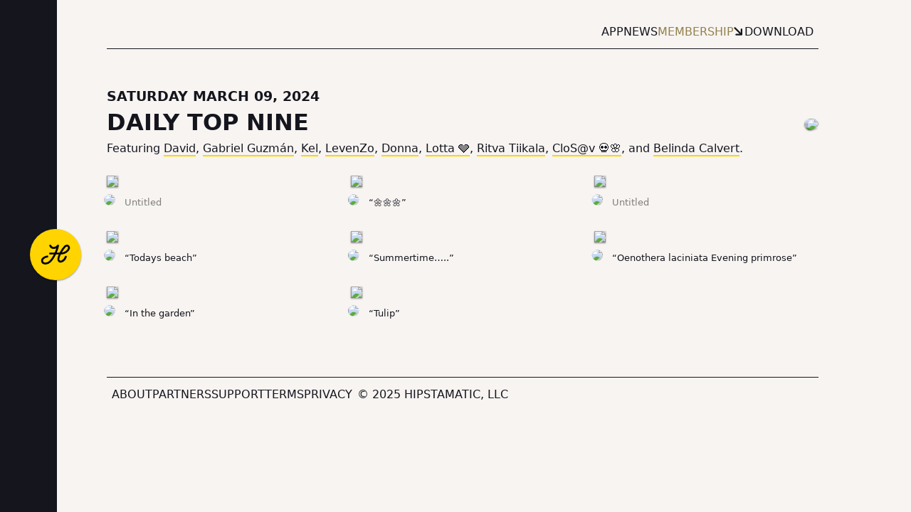

--- FILE ---
content_type: text/html; charset=UTF-8
request_url: http://hipstamatic.app/topnine/2024-03-09
body_size: 7477
content:
<!DOCTYPE html>
<html>
<head>
	
	<!-- Global site tag (gtag.js) - Google Analytics -->
	<script async src="https://www.googletagmanager.com/gtag/js?id=UA-3240801-26"></script>
	<script>
	  window.dataLayer = window.dataLayer || [];
	  function gtag(){dataLayer.push(arguments);}
	  gtag('js', new Date());

	  gtag('config', 'UA-3240801-26');
	</script>
	
	<meta charset="UTF-8">
	<title>Hipstamatic&#174; - Daily Top Nine Mar 09, 2024</title>
	
	<!-- App Store -->
	<meta id="smart-banner" name="apple-itunes-app" content="app-id=1450672436, affiliate-data=pt=290258&ct=HipstamaticDotApp">
	<link rel="apple-touch-icon" href="/img/app-icon.png" />
	<link rel="shortcut icon" href="/img/app-icon.png" />
	<link rel="icon" type="image/png" href="/img/app-icon.png">
	<meta name="theme-color" content="#15151E">
	
	<!-- Open Graph -->
	<meta property="og:title" content="Hipstamatic Daily Top Nine - Mar 09, 2024" />
	<meta property="og:description" content="The Daily Top Nine photos shot on Hipstamatic for Mar 09, 2024" />
	<meta property="og:image" content="??" />
	
	<!-- Twitter Card -->
	<meta name="twitter:card" content="summary_large_image" />
	
	<!-- Optimized mobile viewport -->
	<meta name="viewport" content="width=device-width, initial-scale=1.0, maximum-scale=1, user-scalable=no" />
	
	<!-- Style! -->
	<link href="/css/style_v2.css" rel="stylesheet">
</head>
<body>
	<div id="drake">
    
    <div id="hamburgler">
  <div class="menu_content">
                <li><a href="/app">App</a></li>
                <li><a href="/news">News</a></li>
                <li><a href="/membership">Membership</a></li>
                <li><a href="/about">About</a></li>
                <li><a href="/support">Support</a></li>
                <li><a href="/terms">Terms</a></li>
                <li><a href="/privacy">Privacy</a></li>
        
    <li class="download_app"><a class="with_arrow down_forward" href="/download">Download</a></li>
    
    <h3 style="padding: 0;">&copy; 2023 Hipstamatic, LLC</h3>
  </div>
</div>
<script src="/js/menu.js"></script>
    
    <div id="no_hero">
      <div id="the_dot"><a href="/"><img src="/img/h_in_dot.svg"></a></div>
    </div>
    
    <div id="max_grid">
      
      <div id="hero_spacer"></div>
      
      <div id="main_content" class="xlarge">
        
        <div class="navigation">
          
          <div class="link"><a href="/app">App</a></div>
          <div class="link"><a href="/news">News</a></div>
          <div class="link membership"><a href="/membership">Membership</a></div>
          <div class="link download_app"><a class="with_arrow down_forward highlight" href="/download">Download</a></div>
          
        </div>
        
        <div class="standard_formatting">
          
          <h3>Saturday March 09, 2024</h3>
          <div class="only_desktop" style="float: right">
            <div class="pfp_stack">
                                                                    <div class="stack_item with_shadow">
                      <a href="/profile/_4db874938d92b438c3a3e622db4b0847">
                        <img src="https://cvws.icloud-content.com/B/AWsxgY7NqeORRZE_tWi-pNxXB9gJ/asset.jpg?o=AjM8Q6HI4IuOQX3C8fM55lgS5BdexE7Uf_e-dlMiHGNEecn1rn3GhXzOTyRzesKARmVTn4ieiJVR-Qpp22s6Jf4&v=1&x=3&a=[base64]&e=1763599907&fl=&r=256d3c75-353b-40d8-b6a0-c539c7c62014-1&k=_&ckc=iCloud.com.hipstamatic.HipstamaticFour&ckz=_defaultZone&p=51&s=3qc1npXe9CHtVvKLfkIg2lW3bqs" class="profile_pic">
                      </a>
                    </div>
                                                                        <div class="stack_item with_shadow">
                      <a href="/profile/_f4c1cc1e346dce3acbf9996a5659f5b9">
                        <img src="https://cvws.icloud-content.com/B/ASa0CvcRZVw6KsFh3W5HlxkDfZHz/asset.jpg?o=AovPtFZaILgki8okKI9yxP3sv5lCdQjjRvyGxux37_xeolCIwVAg_G61XE4T8aAh9MYaVrHW0VIlXvFilLGrm-o&v=1&x=3&a=[base64]&e=1763599907&fl=&r=256d3c75-353b-40d8-b6a0-c539c7c62014-1&k=_&ckc=iCloud.com.hipstamatic.HipstamaticFour&ckz=_defaultZone&p=51&s=mnAh8aZUeXR8cVd-bnKJSX8oPp0" class="profile_pic">
                      </a>
                    </div>
                                                                        <div class="stack_item with_shadow">
                      <a href="/profile/_ff4eb81720e2a825e24ccf442e4a9b53">
                        <img src="https://cvws.icloud-content.com/B/ATTaSYXVTDPUR5HPi6VLqKi2uZi-/asset.jpg?o=Av1DvB19Kx9CGG4ohwo-Zz-pCPZgbQUcXJLJDZT8tesJ8OYFTxn4KytQp6HEaFUO-e2-_cA9L2zfB6eLh6bfJ-A&v=1&x=3&a=[base64]&e=1763599907&fl=&r=256d3c75-353b-40d8-b6a0-c539c7c62014-1&k=_&ckc=iCloud.com.hipstamatic.HipstamaticFour&ckz=_defaultZone&p=51&s=UMW-xWI1T9IN45KZ5VJC2SnW07M" class="profile_pic">
                      </a>
                    </div>
                                                            </div>
          </div>
          <h1>Daily Top Nine</h1>
                      <p>Featuring <a href="/profile/_4db874938d92b438c3a3e622db4b0847">David</a>, <a href="/profile/_f4c1cc1e346dce3acbf9996a5659f5b9">Gabriel Guzmán</a>, <a href="/profile/_ff4eb81720e2a825e24ccf442e4a9b53">Kel</a>, <a href="/profile/_6ac776c26eede1bb2e50d4677e863534">LevenZo</a>, <a href="/profile/_f63d493c2113a0f649c8f3ea2c67b868">Donna</a>, <a href="/profile/_d80c6e0b1c842f56109f874b089a5bc8">Lotta 🩶</a>, <a href="/profile/_31b62b49d9a3dcc06ab32aa5c81b7f26">Ritva Tiikala</a>, <a href="/profile/_dfb08cee92aa7c95de0e7869cfc3569d">CloS@v 💀🌸</a>, and <a href="/profile/_a43a37b82c453256a8a40feba7e30230">Belinda Calvert</a>.</p>
                  </div>
        
        <div>
                      <div class="nine_grid large">
                                                                              <div class="photo">
                    <figure>
                      <a href="/photo/mLZsxQdJuZp9Ct9s9qsNDz">
                        <img src="https://cvws.icloud-content.com/B/AbiGpp4ZguR7Y4HfEm_uyRmjWHqq/asset.jpg?o=Aseph-5KuDA_9nGgBMGw208JXHD4vGv3REe8NLQvG2UqqOMMWYmmYygPFJen-slDHdNi78OpaiG_G85TEnKulWc&v=1&x=3&a=[base64]&e=1763599907&fl=&r=256d3c75-353b-40d8-b6a0-c539c7c62014-1&k=_&ckc=iCloud.com.hipstamatic.HipstamaticFour&ckz=_defaultZone&p=51&s=PLOB86Jecn2uVaDZfKc9EHWKWiw" width="500" height="500">
                      </a>
                      <div class="metadata">
                        <div class="pfp">
                                                      <a href="/profile/_6ac776c26eede1bb2e50d4677e863534">
                              <img src="https://cvws.icloud-content.com/B/Ae_mG1v25FCt5dWZiGbkPXIEQwbL/asset.jpg?o=AikwrzO4o18jP1CARdj_ydQgg1pyVNtRULPvU3YMyqNTG7_3p2eOC9NOYMV9V7FckgtsPYJTmegN3oHt_LAbcPE&v=1&x=3&a=[base64]&e=1763599907&fl=&r=256d3c75-353b-40d8-b6a0-c539c7c62014-1&k=_&ckc=iCloud.com.hipstamatic.HipstamaticFour&ckz=_defaultZone&p=51&s=NJ0n5njBTEVsMttZP8D6VGLvRBo" class="profile_pic">
                            </a>
                                                  </div>
                        <p class="caption">
                                                      <span style="color: gray;">Untitled</span>
                                                  </p>
                      </div>
                  </figure>
                  </div>
                                                                <div class="photo">
                    <figure>
                      <a href="/photo/bBXxfkpWgnUUUgLK9VJFKk">
                        <img src="https://cvws.icloud-content.com/B/AapVGYgGrYOtQmZyYWmFD90R28Yb/asset.jpg?o=AlWtlmdb3jMxQFrjGoKwpNUSaxQ8yhnzMi8MVfCu5mWlBqM-8Z2RGE9jEFz0CHpPelZv7A3juszUDhHjDMGARTM&v=1&x=3&a=[base64]&e=1763599907&fl=&r=256d3c75-353b-40d8-b6a0-c539c7c62014-1&k=_&ckc=iCloud.com.hipstamatic.HipstamaticFour&ckz=_defaultZone&p=51&s=GlcDuzcJKzpaLEQ88_zKlf0bUZ4" width="500" height="500">
                      </a>
                      <div class="metadata">
                        <div class="pfp">
                                                      <a href="/profile/_dfb08cee92aa7c95de0e7869cfc3569d">
                              <img src="https://cvws.icloud-content.com/B/AZyFRi6UQtOiCkAXJNGLHzXaF1nb/asset.jpg?o=AqUmyheU_5AYu6hwsCWP0w677PMX3OSFXtRlkcsMkZMv56iFRY_3WPsztAKfDSrHcae5eeJrpRLQc13_khXS_j4&v=1&x=3&a=[base64]&e=1763599907&fl=&r=256d3c75-353b-40d8-b6a0-c539c7c62014-1&k=_&ckc=iCloud.com.hipstamatic.HipstamaticFour&ckz=_defaultZone&p=51&s=G4HGj3KmzsMTvsJ2_HZJz0_itkY" class="profile_pic">
                            </a>
                                                  </div>
                        <p class="caption">
                                                      &ldquo;🌼🌼🌼&rdquo;
                                                  </p>
                      </div>
                  </figure>
                  </div>
                                                                <div class="photo">
                    <figure>
                      <a href="/photo/fJJhQ4syoSwKR8c6PNDaHY">
                        <img src="https://cvws.icloud-content.com/B/AQ_eguCPq3n2xF6RpKm5ohL39WtG/asset.jpg?o=Auaw_hKdunQSpawkOIo-VP0hrjeRU_bNT0sg_VRkWuEi5RpMgnCyFak7aCbkf9HYd-jl9wqnSqJCvsMxEWeXzmQ&v=1&x=3&a=[base64]&e=1763599907&fl=&r=256d3c75-353b-40d8-b6a0-c539c7c62014-1&k=_&ckc=iCloud.com.hipstamatic.HipstamaticFour&ckz=_defaultZone&p=51&s=W37hN4SsJ8F5w4cinc9q8_CtViY" width="500" height="500">
                      </a>
                      <div class="metadata">
                        <div class="pfp">
                                                      <a href="/profile/_4db874938d92b438c3a3e622db4b0847">
                              <img src="https://cvws.icloud-content.com/B/AWsxgY7NqeORRZE_tWi-pNxXB9gJ/asset.jpg?o=AjM8Q6HI4IuOQX3C8fM55lgS5BdexE7Uf_e-dlMiHGNEecn1rn3GhXzOTyRzesKARmVTn4ieiJVR-Qpp22s6Jf4&v=1&x=3&a=[base64]&e=1763599907&fl=&r=256d3c75-353b-40d8-b6a0-c539c7c62014-1&k=_&ckc=iCloud.com.hipstamatic.HipstamaticFour&ckz=_defaultZone&p=51&s=3qc1npXe9CHtVvKLfkIg2lW3bqs" class="profile_pic">
                            </a>
                                                  </div>
                        <p class="caption">
                                                      <span style="color: gray;">Untitled</span>
                                                  </p>
                      </div>
                  </figure>
                  </div>
                                                                <div class="photo">
                    <figure>
                      <a href="/photo/SidPc6DmLfNrJrKWcJEwJb">
                        <img src="https://cvws.icloud-content.com/B/AWt99ECKb2yPNHMLxGSblSI2NG9T/asset.jpg?o=Aosie-cC5-eCyd9gyQbwiWYlrVdj3LdEUyrwKP-ZiCCR8IgQ7gUb8GQnSrJJNOUefdaEyLM3G4vW90NTU-ow_GM&v=1&x=3&a=[base64]&e=1763599907&fl=&r=256d3c75-353b-40d8-b6a0-c539c7c62014-1&k=_&ckc=iCloud.com.hipstamatic.HipstamaticFour&ckz=_defaultZone&p=51&s=hPJizuWszIyhhsXklzyh9Gegzmw" width="500" height="500">
                      </a>
                      <div class="metadata">
                        <div class="pfp">
                                                      <a href="/profile/_a43a37b82c453256a8a40feba7e30230">
                              <img src="https://cvws.icloud-content.com/B/AUOsn6m7FkA4aYlzP9TPQ6-SGS4U/asset.jpg?o=AuKyv9TZgxquyiBuN8Rxesdy4kXRfwq74R7gZgWgeIQdtIgGOQHHVst3qytMSOIRbD07talWkXY6OwJ_cAnxtzM&v=1&x=3&a=[base64]&e=1763599907&fl=&r=256d3c75-353b-40d8-b6a0-c539c7c62014-1&k=_&ckc=iCloud.com.hipstamatic.HipstamaticFour&ckz=_defaultZone&p=51&s=Ln6StAVX84jAKJtOcUeOqybu6fM" class="profile_pic">
                            </a>
                                                  </div>
                        <p class="caption">
                                                      &ldquo;Todays beach&rdquo;
                                                  </p>
                      </div>
                  </figure>
                  </div>
                                                                <div class="photo">
                    <figure>
                      <a href="/photo/kpVie8nb6iFQbokeJc26i5">
                        <img src="https://cvws.icloud-content.com/B/ARhn6RdPBpq4M6FtBXUBA8T9RGDx/asset.jpg?o=AlCihHDxf4NtONKwUCTGibAB-0sGVioh6fnGUIaCN_Uw56xkBCHJZ-qMdovWI8KsQp0Fqmvd2kgBIfUNj9_PSNk&v=1&x=3&a=[base64]&e=1763599907&fl=&r=256d3c75-353b-40d8-b6a0-c539c7c62014-1&k=_&ckc=iCloud.com.hipstamatic.HipstamaticFour&ckz=_defaultZone&p=51&s=n4NwjyAng6g9ObWLOWQEsXhpiEQ" width="500" height="500">
                      </a>
                      <div class="metadata">
                        <div class="pfp">
                                                      <a href="/profile/_d80c6e0b1c842f56109f874b089a5bc8">
                              <img src="https://cvws.icloud-content.com/B/AUwsZ59xL-QLsCnI0j_OvCYl2KCv/asset.jpg?o=AhYyuR3Npj93-z70Fn7-x_jQBSmebQPMRC3Mbk2DqKKTUFrtdNMzOXFsd5VbBxjOfTsGZ8p1QB1nkg96Md2TuLk&v=1&x=3&a=[base64]&e=1763599907&fl=&r=256d3c75-353b-40d8-b6a0-c539c7c62014-1&k=_&ckc=iCloud.com.hipstamatic.HipstamaticFour&ckz=_defaultZone&p=51&s=C2f3XqAJrUmqFrRy2DSVVA5tx3o" class="profile_pic">
                            </a>
                                                  </div>
                        <p class="caption">
                                                      &ldquo;Summertime…..&rdquo;
                                                  </p>
                      </div>
                  </figure>
                  </div>
                                                                <div class="photo">
                    <figure>
                      <a href="/photo/DSP9R4NPSwu7n28FEbDtHg">
                        <img src="https://cvws.icloud-content.com/B/AfxHeMKH4pT5dNT_3a5wGzF0h_hg/asset.jpg?o=AsLtRugLKXdw_acdHtDf_J7NmIsj_TTl3FpmY6ieO1GSb3WKfSwZQqhNyftr1qsUeSyH6E7SQi0AzrGdOXPHOrM&v=1&x=3&a=[base64]&e=1763599907&fl=&r=256d3c75-353b-40d8-b6a0-c539c7c62014-1&k=_&ckc=iCloud.com.hipstamatic.HipstamaticFour&ckz=_defaultZone&p=51&s=Td0wlFNEgDhjayT3plQbR52EmgQ" width="500" height="500">
                      </a>
                      <div class="metadata">
                        <div class="pfp">
                                                      <a href="/profile/_f63d493c2113a0f649c8f3ea2c67b868">
                              <img src="https://cvws.icloud-content.com/B/AUJWvqvP-RT1DvHm53DrDsdT8TdN/asset.jpg?o=AhQeQ9XUeKOC_qR8K5Rg6ACcc-2Idlcizv9BBpOYBKpwYcNAVIeuJeJzN6J1yZs6Ds5cKW6Lbb29LM40q0Hza0Y&v=1&x=3&a=[base64]&e=1763599907&fl=&r=256d3c75-353b-40d8-b6a0-c539c7c62014-1&k=_&ckc=iCloud.com.hipstamatic.HipstamaticFour&ckz=_defaultZone&p=51&s=dlF5x_K3mDYytIQLTwiOKWqwKGA" class="profile_pic">
                            </a>
                                                  </div>
                        <p class="caption">
                                                      &ldquo;Oenothera laciniata 
Evening primrose&rdquo;
                                                  </p>
                      </div>
                  </figure>
                  </div>
                                                                <div class="photo">
                    <figure>
                      <a href="/photo/bbSg98HEvPB3Hf7fi89rU6">
                        <img src="https://cvws.icloud-content.com/B/AXKOvhVKavFpPxjXSSZpySudiY9v/asset.jpg?o=ArBHqrAJ94f6ZtGG9sYsvDEuUbwWAM08sqPXGgytjJ68ZLgOAdM0--S2ZEiQUEgjBhI-icsERfLChMDAXgpUG4Y&v=1&x=3&a=[base64]&e=1763599907&fl=&r=256d3c75-353b-40d8-b6a0-c539c7c62014-1&k=_&ckc=iCloud.com.hipstamatic.HipstamaticFour&ckz=_defaultZone&p=51&s=dxOYqgo-A16KzFzFlcN3Lxdmm-M" width="500" height="500">
                      </a>
                      <div class="metadata">
                        <div class="pfp">
                                                      <a href="/profile/_f4c1cc1e346dce3acbf9996a5659f5b9">
                              <img src="https://cvws.icloud-content.com/B/ASa0CvcRZVw6KsFh3W5HlxkDfZHz/asset.jpg?o=AovPtFZaILgki8okKI9yxP3sv5lCdQjjRvyGxux37_xeolCIwVAg_G61XE4T8aAh9MYaVrHW0VIlXvFilLGrm-o&v=1&x=3&a=[base64]&e=1763599907&fl=&r=256d3c75-353b-40d8-b6a0-c539c7c62014-1&k=_&ckc=iCloud.com.hipstamatic.HipstamaticFour&ckz=_defaultZone&p=51&s=mnAh8aZUeXR8cVd-bnKJSX8oPp0" class="profile_pic">
                            </a>
                                                  </div>
                        <p class="caption">
                                                      &ldquo;In the garden&rdquo;
                                                  </p>
                      </div>
                  </figure>
                  </div>
                                                                <div class="photo">
                    <figure>
                      <a href="/photo/9ucpbAB9De9JUeNjsabQ9a">
                        <img src="https://cvws.icloud-content.com/B/AezVYg7FCv0R2G9zb7vJjZvu_G3V/asset.jpg?o=Ak-q9WzKt_BS5GPrD6jV0YA8miDSYK_Yk4h1mTd768BRECPrFFhLO40oa8ClQwNMIjCL-bQz9SPyDf6qYbSylbo&v=1&x=3&a=[base64]&e=1763599907&fl=&r=256d3c75-353b-40d8-b6a0-c539c7c62014-1&k=_&ckc=iCloud.com.hipstamatic.HipstamaticFour&ckz=_defaultZone&p=51&s=V1ta6n6XVA05pp12ZqdQM-yfVfw" width="500" height="500">
                      </a>
                      <div class="metadata">
                        <div class="pfp">
                                                      <a href="/profile/_ff4eb81720e2a825e24ccf442e4a9b53">
                              <img src="https://cvws.icloud-content.com/B/ATTaSYXVTDPUR5HPi6VLqKi2uZi-/asset.jpg?o=Av1DvB19Kx9CGG4ohwo-Zz-pCPZgbQUcXJLJDZT8tesJ8OYFTxn4KytQp6HEaFUO-e2-_cA9L2zfB6eLh6bfJ-A&v=1&x=3&a=[base64]&e=1763599907&fl=&r=256d3c75-353b-40d8-b6a0-c539c7c62014-1&k=_&ckc=iCloud.com.hipstamatic.HipstamaticFour&ckz=_defaultZone&p=51&s=UMW-xWI1T9IN45KZ5VJC2SnW07M" class="profile_pic">
                            </a>
                                                  </div>
                        <p class="caption">
                                                      &ldquo;Tulip&rdquo;
                                                  </p>
                      </div>
                  </figure>
                  </div>
                                          </div>
                  </div>
        
        <div class="navigation footer">
          <div class="link">
      <a class="" href="/about">
        About      </a>
    </div>
          <div class="link">
      <a class="" href="/partners">
        Partners      </a>
    </div>
          <div class="link">
      <a class="" href="/support">
        Support      </a>
    </div>
          <div class="link">
      <a class="" href="/terms">
        Terms      </a>
    </div>
          <div class="link">
      <a class="" href="/privacy">
        Privacy      </a>
    </div>
    <div class="copyright">&copy; 2025 Hipstamatic, LLC</div>
</div>
        
      </div>
      
    </div>
  </div>
</body>
</html>


--- FILE ---
content_type: text/css
request_url: http://hipstamatic.app/css/style_v2.css
body_size: 3491
content:
@font-face {
    font-family: 'SFCondensed';
    font-style: normal;
    font-weight: 607;
    src: local('.SF UI Text Condensed'), url('/fonts/SFUITextCondensed-Semibold.woff') format('woff');
}

body {
  padding: 0;
  margin: 0;
  
  color: #15151E;
  background: #F7F4F1;
  font-family: -apple-system, system-ui, BlinkMacSystemFont, sans-serif;  
}

h1 {
  font-family: -apple-system, system-ui, BlinkMacSystemFont, sans-serif;
  font-variation-settings: "wght" 500, "wdth" 130;
  text-transform: uppercase;
  
  margin: 0; padding: 0;
}

h2, h3, h4, h5 {
  font-family: -apple-system, system-ui, BlinkMacSystemFont, "SFCondensed", sans-serif;
  text-transform: uppercase;
  
  margin: 0; padding: 0;
}

h2 {
  font-variation-settings: "wght" 600, "wdth" 52;
}

h3, h4, h5 {
  font-variation-settings: "wght" 400, "wdth" 52;
}

p {
  margin: 0; padding: 0;
}

a {
  color: #FF4F00;
  text-decoration: none;
}

a:hover {
  text-decoration: underline;
}

a.with_arrow {
  font-family: -apple-system, system-ui, BlinkMacSystemFont, "SFCondensed", sans-serif;
  font-variation-settings: "wght" 700, "wdth" 52;
  text-transform: uppercase;
  color: #15151E;
}

a.with_arrow:hover {
  text-decoration: none;
}

a.with_arrow.down_forward::before, a.with_arrow.down_back::before {
  content: '';
  background: url("/img/down_forward_arrow.svg") no-repeat;
  background-size: 12px 18px;

  padding-right: 15px;
  display: inline;
}

a.with_arrow.down_back::before {
  background-image: url("/img/down_back_arrow.svg");
}

a.with_arrow.back::before {
  content: '';
  background: url("/img/back_arrow.svg") no-repeat;
  background-size: 11px 19px;

  padding-right: 15px;
  display: inline;
}

a.with_arrow.highlight:hover {
  background: #FFD400;
  text-decoration: none;
  border-radius: 2px;
  padding: 7px;
  margin: -7px;
}

a.with_arrow.highlight.gold:hover {
  background: #93804C;
  color: #F7F4F1;
}

a.with_arrow.highlight.gold:hover:before {
  filter: invert(100%);
}

ul {
  margin: 0; padding: 0;
  list-style: none;
}

ul li {
  padding: 7px 0 7px 0;
}

ul > li:before {
  content: "";
  width: 14px;
  height: 12px;
  display: inline-block;
  background: url("/img/forward_arrow.svg") no-repeat;
  background-size: 9px 12px;
  margin-left: -14px;
}

span.callout {
  font-family: -apple-system, system-ui, BlinkMacSystemFont, "SFCondensed", sans-serif;
  font-variation-settings: "wght" 700, "wdth" 52;
  text-transform: uppercase;
  font-size: 1.1em;
}

span.callout:after {
  content: '';
  width: 18px;
  height: 13px;
  display: inline-block;
  background: url("/img/forward_arrow.svg") no-repeat right;
  background-size: 13px 13px;
}

.hipsta_white {
  color: #F7F4F1;
}

.hipsta_black {
  color: #15151E;
}

.hipsta_gold {
  color: #93804C;
}

img.hovercolor {
  filter: saturate(0);
  transition: filter, 0.5s;
  transition: scale, 0.5s;
}

img.hovercolor:hover {
  filter: none;
  transform: scale(1.05);
}

div.with_shadow {
  filter: drop-shadow(0px 1px 1px rgb(0 0 0 / 0.4));
}

div.hstack {
  display: flex;
  flex-direction: row;
  align-items: center;
  gap: 14px;
}

#drake { /* smooth and vintage simultaneously */  
}

.navigation, .sub_navigation {
  display: flex;
  flex-direction: row;
  
  gap: 18px;
  padding: 7px;
  
  font-family: -apple-system, system-ui, BlinkMacSystemFont, "SFCondensed", sans-serif;
  font-variation-settings: "wght" 600, "wdth" 52;
  text-transform: uppercase;
}

.navigation .link {
  padding: 7px 0 7px 0;
}

.sub_navigation .link {
  padding-bottom: 3px;
}

.sub_navigation .link a:hover, .sub_navigation .link a.selected {
  border-bottom: 2px solid #15151E;
}

.navigation a, .sub_navigation a {
  text-decoration: none;
  color: inherit;
}

.sub_navigation {
  font-variation-settings: "wght" 400, "wdth" 52;
  font-size: 0.85em;
  
  justify-content: flex-end;
  
  margin-top: -3px;
  padding: 0 4px 7px 0;
}

#half_grid {
  display: grid;
  grid-template-columns: 1fr 1fr;
}

#half_flex {
  display: flex;
  flex-direction: row;
  gap: 49px;
}

#max_grid {
  display: grid;
  grid-template-columns: 80px auto;
}

#no_hero {
  position: fixed;
  width: 80px;
  height: 100vh;
  background: #15151E;
}

#hero_spacer, #hero, #hero_background, #hero_message, video#hero_video {
  width: 100vh;
  height:100vh;
  min-width: 280px;
  max-width: 700px;
}

#hero_spacer.metadata, #hero.metadata, #hero.metadata #hero_background, #hero.metadata #hero_message {
  width: 40vw;
  min-width: 400px;
}

#hero_spacer.metadata, #hero.metadata {
  background-color: #F7F4F1;
}

#max_grid #hero_spacer {
  height: 100vh;
}

#hero.metadata h1 {
  font-size: 1.55em;
}

#hero {
  background: no-repeat center center;
  background-size: cover;
  position: fixed;
  z-index: 100;
}

#hero.passport {
  background-image: url('/img/passport_pattern@2x.png');
  background-size: 20px 20px;
  background-repeat: repeat;
}

.label:before {
  content: '';
  padding-right: 18px;
  display: inline;
}

.label.home:before {
  background: url("/img/home_icon.svg") no-repeat;
  background-size: 16px 21px;
}

.label.calendar:before {
  background: url("/img/calendar_icon.svg") no-repeat;
  background-size: 15px 21px;
}

#the_dot { 
  position: absolute;
  z-index: 1000;
  top: 50vh;
  right: -42px;
  width: 84px;
  height: 84px;
  margin-top: -42px;
  
  filter: drop-shadow(0px 1px 1px rgb(0 0 0 / 0.4));
}

#the_dot img {
  width: 80px;
  height: 80px;
}

img.profile_pic {
  clip-path: circle(48%);
}

.pfp_stack {
  display: flex;
  flex-direction: row;
  gap: 0px;
  padding: 14px;
}

.pfp_stack .stack_item {
  margin-right: -14px;
}

.pfp_stack img {
  width: 60px;
  height: auto;
}

#the_dot.large {
  right: -48px;
  width: 96px;
  height: 96px;
  margin-top: -48px;
}

#the_dot.large img {
  width: 94px;
  height: 94px;
}

#hero_background {
  position: fixed;
  z-index: -1000;
}

#hero_message {
  display: flex;
  flex-direction: column;
  justify-content: space-between;
}

#hero_message .logotype {
  margin: -10px;
  padding: 10px;
  display: inline-block;
  cursor: pointer;
}

#hero_message .logotype img {
  width: 144px;
  height: 30px;
  
}

#hero_message.hipsta_black .logotype:not(:hover) {
  filter: brightness(0);
}

#hero_message.hipsta_gold .logotype:not(:hover), #hero_message.hipsta_gold h1.mobile_title:before {
  filter: brightness(0) saturate(100%) invert(50%) sepia(58%) saturate(306%) hue-rotate(6deg) brightness(90%) contrast(88%);
}

#hero_message .logotype:hover img {
  filter: brightness(0);
}

#hero_message .logotype:hover {
  background-color: #FFD400;
}

#hero_header {
  padding: 28px;
  display: flex;
  flex-direction: row;
}

#hero_content {
  padding: 28px;
}

#hero_content h3 b {
  font-variation-settings: "wght" 600, "wdth" 52;
}

#hero_content p {
  padding: 4px 35px 14px 0;
}

#hero_content .info_row {
  display: flex;
  flex-direction: row;
  gap: 21px;
  padding-top: 4px;
}

video#hero_video {
  object-fit: cover;
  position: fixed;
  z-index: -10;
}

#hero_footer {
  display: flex;
  flex-direction: column;
  justify-content: flex-end;
  
  padding: 28px;
  padding-bottom: 7px;
}

#hero_footer.bottom_gradient {
  background: linear-gradient(to top, #000000AA, transparent);
}

#hero_footer .call_to_action {
  display: flex;
  flex-direction: row;
  align-items: center;
}

#hero_qr {
  background: #F7F4F1;
  border-radius: 2px;
  width: 100px;
  height: 100px;
  padding: 14px;
  
  filter: drop-shadow(0px 1px 1px rgb(0 0 0 / 0.4));
}

#hero_footer .call_to_action .tagline {  
  padding: 0 14px 0 14px;
  display: flex;
  flex-direction: column;
  justify-content: center;
}

#hero_footer .navigation.footer {
  grid-column: 1 / span 3;
  grid-row: 2 / 2;
  padding-bottom: 21px;
}

#hero_footer .navigation.footer a {
  color: inherit;
  padding-bottom: 3px;
}

#hero_footer .navigation.footer a.highlight {
  padding-bottom: 7px;
}

.navigation.footer a:hover, .navigation.footer a.selected {
  border-bottom: 4px solid #F7F4F1;
}

.navigation.footer a.highlight:hover {
  border-bottom: none;
}

#hero_message.hipsta_black #hero_footer .navigation.footer a {
  border-color:  #15151E;
}

.navigation.footer .copyright {
  padding: 7px;
  font-variation-settings: "wght" 400, "wdth" 52;
}

#main_content {
  flex-grow: 1;
  
  display: flex;
  flex-direction: column;
  padding: 21px 49px 70px 70px;
  min-width: 280px;
  max-width: 460px;
}

#main_content.large {
  max-width: 800px;
}

#main_content.xlarge {
  max-width: 1000px;
}

#main_content .navigation {
  justify-content: flex-end;
  border-bottom: 1px solid #15151E;
}

#main_content .navigation.footer {
  justify-content: flex-start;
  border-top: 1px solid #15151E;
  border-bottom: none;
  margin-top: 42px;
}

#main_content .navigation a.selected, #main_content .navigation a:hover {
  border-top: 4px solid #15151E;
}

#main_content .navigation .link.download_app {
  padding: 7px;
  margin: 0 -7px 0 -7px;
}

#main_content .navigation .link.download_app a:hover, #main_content .navigation .logo a:hover {
  border-top: none;
}

#main_content .navigation .link.membership a {
  color: #93804C;
}

#main_content .navigation .link.membership a.selected, #main_content .navigation .link.membership a:hover {
  border-top-color: #93804C;
}

#main_content .standard_formatting h2 {
  margin: 21px 0 7px 0;
}

#main_content .standard_formatting h3 {
  margin: 14px 0 7px 0;
}

#main_content .standard_formatting p {
  padding: 7px 0 7px 0;
  line-height: 1.35em;
}

#main_content .standard_formatting p a {
  color: inherit;
  text-decoration: none;
  border-bottom: 2px solid #FFD400;
  font-weight: 500;
}

#main_content .standard_formatting p a:hover {
  border-color: #15151E;
}

#main_content .standard_formatting p a.with_arrow {
  border-bottom: none;
}

#main_content .standard_formatting ul {
  padding: 7px 0 7px 0;
}

#main_content .standard_formatting ul.indented {
  margin-left: 21px;
}

#main_content .standard_formatting > *:first-child {
  margin-top: 56px;
}

#main_content .iphone_call_to_action {
  display: none;
  
}

#main_content .iphone_call_to_action .button {
  background: #15151E;
  display: inline-block;
  padding: 10px 14px 10px 14px;
  border-radius: 28px;
  margin: 14px 0 14px 0;
}

#main_content .iphone_call_to_action .button a {
  font-family: -apple-system, system-ui, BlinkMacSystemFont, "SFCondensed", sans-serif;
  font-variation-settings: "wght" 700, "wdth" 52;
  text-transform: uppercase;
  color: #F7F4F1;
  text-decoration: none;
}

#main_content .nine_grid {
  display: grid;
  grid-template-columns: 1fr 1fr 1fr;
  grid-template-rows: 1fr 1fr 1fr;
  column-gap: 14px;
  row-gap: 14px;
}

#main_content .four_grid {
  display: grid;
  grid-template-columns: 1fr 1fr;
  grid-template-rows: 1fr 1fr;
  column-gap: 14px;
  row-gap: 14px;
}

#main_content .nine_grid figure {
  margin: 0;
}

#main_content .nine_grid img, #main_content .four_grid img, #main_content .photos_feed img {
  width: 100%;
  height: auto;
  object-fit: contain;
  background-color: #ccc;
  filter: drop-shadow(0px 1px 1px rgb(0 0 0 / 0.4));
}

#main_content .nine_grid.large {
  padding-top: 21px; 
  padding-bottom: 35px;
}

#main_content .nine_grid.large {
  column-gap: 28px;
  row-gap: 28px;
}

.nine_grid .metadata {
  display: grid;
  grid-template-columns: 21px auto;
  column-gap: 4px;
  padding-top: 10px;
  padding-bottom: 4px;
}

.nine_grid .metadata .pfp {
  margin-top: -4px;
  margin-left: -4px;
  width: auto;
  height: auto;
}

.nine_grid .metadata .caption {
  display: inline-block;
  overflow: hidden;
  word-wrap: break-word;
  mask-image: linear-gradient(90deg, #000 80%, transparent 90%);
  font-size: 0.8em;
  height: 16px;
}

#main_content .center {
  display: flex;
  flex-direction: column;
  justify-content: center;
  flex-grow: 1;
}

#half_grid.paging {
  scroll-snap-type: y mandatory;
  max-height: 100vh;
  overflow-y: scroll;
}

#half_grid.paging #main_content {
  padding-bottom: 0;
  padding-top: 0;
}

#half_grid.paging .page_container {
  scroll-snap-align: start;
  height: 100vh;
}

#half_grid.paging .page {
  display: flex;
  flex-direction: column;
  gap: 14px;
  justify-content: center;
  
  height: 100vh;
}

div.page_down_button {
  font-size: 48px;
  display: flex;
  place-content: center;
  width: 60px;
}

div.page_down_button a {
  color: inherit;
  text-decoration: none;
}

div.page_down_button:hover {
  background: #FFD400;
}

div.page_down_button.small {
  font-size: 28px;
  width: 40px;
  height: 40px;
  height: 36px;
  padding-top: 4px;
}

div.spacer {
  flex-grow: 5;
}

#hamburgler {
  display: none;
}

h1.mobile_title {
  display: none;
  font-size: 1.6em;
  padding-bottom: 21px;
}

h1.mobile_title:before {
  content: "";
  background: url("/img/curvy_arrow.svg") no-repeat;
  background-size: 25px 30px;
  padding-right: 34px;
  display: inline;
}

.hipsta_white h1.mobile_title:before {
  filter: brightness(100);
}

.only_desktop {
  display: inherit;
}

.only_iphone {
  display: none;
}

@media only screen and (max-width: 1100px) {
  #the_dot { 
    right: -30px;
    width: 60px;
    height: 60px;
    margin-top: -30px;
  }
  
  #the_dot img {
    width: 60px;
    height: 60px;
  }
  
  #main_content {
    padding: 14px 21px 14px 35px;
  }
  
  #main_content h1 {
    font-size: 1.65em;
  }
}

@media only screen and (max-width: 680px) {
  .only_desktop {
    display: none !important;
  }
  
  .only_iphone {
    display: inherit !important;
  }
  
  h1.mobile_title {
    display: block;
  }
  
  #hamburgler {
    display: block;
    position: fixed;
    top: 14px;
    right: 14px;
    width: 44px;
    height: 44px;
    z-index: 1500;
    
    background: url("/img/ham_icon.svg"), #FFD400;
    background-repeat: no-repeat;
    background-position: center;
    background-size: 24px 24px;
    
    cursor: pointer;
  }
  
  #hamburgler.expanded {
    background: url("/img/x_icon.svg"), #FFD400;
    background-repeat: no-repeat;
    background-position: top 7px right 7px;
    background-size: 36px 36px;
        
    width: inherit;
    height: inherit;
    right: 14px;
    padding: 21px;
  }
  
  #hamburgler .menu_content {
    display: none;
  }
  
  #hamburgler.expanded .menu_content {
    display: block;
  }
  
  #hamburgler li {
    margin: 0, height: 0;
    list-style: none;
    padding-bottom: 14px;
  }
  
  #hamburgler li a {
    font-family: -apple-system, system-ui, BlinkMacSystemFont, "SFCondensed", sans-serif;
    font-variation-settings: "wght" 700, "wdth" 52;
    font-size: 1.5em;
    text-transform: uppercase;
    text-decoration: none;
    
    color: #15151E;
  }
  
  #hamburgler li.download_app {
    padding: 14px 0 28px 0;
  }
  
  #hamburgler li.download_app a.with_arrow.down_forward:before {
    background-size: 20px 29px;
    padding-left: 10px;
  } 
  
  #the_dot {
    display: none;
  }
  
  #hero {
    position: relative;
    width: 100vw;
    height: 100vw;
  }
  
  #no_hero {
    display: none;
  }
  
  video#hero_video, #hero_background {
    position: absolute;
    width: 100vw;
    height: 100vw;
  }
  
  #hero.metadata {
    width: 100vw;
    min-width: unset;
    height: auto;
  }
  
  #hero_message {
    width: 100vw;
    height: 100vw;
  }
  
  #hero_qr {
    display: none;
  }
  
  #hero_footer .navigation {
    display: none;
  }
  
  #hero_footer .call_to_action .tagline {
    padding: 0 35px 14px 0;
    font-size: 0.85em;
  }
  
  #hero_spacer {
    display: none;
  }
  
  #half_grid, #half_flex {
    display: flex;
    flex-direction: column;
  }
  
  #main_content .navigation {
    display: none;
  }
  
  #main_content {
    padding: 28px;
  }
  
  #main_content.large {
    min-width: unset;
  }
  
  #main_content .iphone_call_to_action {
    display: unset;
  }
  
  #main_content .nine_grid.large {
    column-gap: 7px;
    row-gap: 7px;
  }
  
  .nine_grid .metadata {
    display: none;
  }
  
  #half_grid.paging {
    scroll-snap-type: none;
    max-height: auto;
    overflow-y: unset;
  }
  
  #half_grid.paging .page_container {
    height: auto;
    padding: 70px 0 70px 0;
  }

  #half_grid.paging .page {
    height: auto;
  }
  
  #max_grid {
    display: block;
  }
  
  img.hovercolor {
    filter: none;
  }
}

@media only screen and (min-width: 1400px) {
	#hero_spacer, #hero, #hero_background, #hero_message, video#hero_video {
		max-width: 1400px;
	}
}


--- FILE ---
content_type: text/javascript
request_url: http://hipstamatic.app/js/menu.js
body_size: 146
content:
let hamEl = document.getElementById("hamburgler");

hamEl.onclick = function() {
  if (hamEl.className == "expanded") {
    hamEl.className = "";
  } else {
    hamEl.className = "expanded";
  }
}


--- FILE ---
content_type: image/svg+xml
request_url: http://hipstamatic.app/img/down_forward_arrow.svg
body_size: 1686
content:
<?xml version="1.0" encoding="UTF-8"?>
<svg width="24px" height="25px" viewBox="0 0 24 25" version="1.1" xmlns="http://www.w3.org/2000/svg" xmlns:xlink="http://www.w3.org/1999/xlink">
    <title>down_forward_arrow</title>
    <g id="Page-1" stroke="none" stroke-width="1" fill="none" fill-rule="evenodd">
        <g id="down_forward_arrow" transform="translate(0.739319, 0.886810)" fill="#15151E" fill-rule="nonzero">
            <path d="M23.1209564,6.09375 C23.1209564,5.44128418 22.9017258,4.88803864 22.4632645,4.43401337 C22.0248032,3.9799881 21.4979553,3.75297546 20.8827209,3.75297546 C20.2694702,3.75297546 19.7572708,3.97659302 19.3461227,4.42382812 C18.9349747,4.87106323 18.7294006,5.42282104 18.7294006,6.07910156 L18.7294006,11.6951752 L18.9141083,15.925827 L16.6465759,13.4033203 L3.99902344,0.764465332 C3.47747803,0.254821777 2.9120636,0 2.30278015,0 C1.90040588,0 1.52488708,0.109863281 1.17622375,0.329589844 C0.827560425,0.549316406 0.5443573,0.834465027 0.32661438,1.18503571 C0.10887146,1.53560638 0,1.91009521 0,2.3085022 C0,2.91397095 0.25680542,3.47938538 0.77041626,4.00474548 L13.3975983,16.646347 L15.9288025,18.8994598 L11.5663147,18.7264252 L6.07315063,18.7264252 C5.42678833,18.7264252 4.87701416,18.9349365 4.42382812,19.3519592 C3.97064209,19.7689819 3.74404907,20.2792358 3.74404907,20.8827209 C3.74404907,21.4979553 3.96770477,22.0238113 4.41501617,22.460289 C4.86232758,22.8967667 5.41992187,23.1150055 6.08779907,23.1150055 L20.7362366,23.1150055 C21.4569092,23.1150055 22.0350266,22.8962708 22.4705887,22.4588013 C22.9061508,22.0213318 23.1239319,21.4491272 23.1239319,20.7421875 L23.1209564,6.09375 Z" id="Path"></path>
        </g>
    </g>
</svg>

--- FILE ---
content_type: image/svg+xml
request_url: http://hipstamatic.app/img/h_in_dot.svg
body_size: 1466
content:
<?xml version="1.0" encoding="UTF-8"?>
<svg width="178px" height="178px" viewBox="0 0 178 178" version="1.1" xmlns="http://www.w3.org/2000/svg" xmlns:xlink="http://www.w3.org/1999/xlink">
    <title>h_in_dot</title>
    <g id="Page-1" stroke="none" stroke-width="1" fill="none" fill-rule="evenodd">
        <g id="h_in_dot" transform="translate(9.000000, 9.000000)">
            <g id="Group" fill="#FFD400">
                <circle id="Oval-Copy-12" cx="80" cy="80" r="80"></circle>
            </g>
            <g id="H-Copy-9" transform="translate(38.000000, 52.000000)" stroke="#000000" stroke-linecap="round" stroke-linejoin="round" stroke-width="6">
                <path d="M16.5554385,34.0139587 C16.5554385,34.0139587 0,36.5278419 0,46.9483883 C0,57.3674629 15.1665496,59.6517409 25.5166257,49.2444409 C42.6164969,32.0461239 50,0 50,0 C50,0 44.445908,7.23403752 36.3701557,7.23403752 C36.2691722,7.23403752 36.1681887,7.23256569 36.0686688,7.23109386 C28.3631893,7.05741808 25.5166257,0 25.5166257,0" id="Stroke-1"></path>
                <path d="M25,24.6789284 C25,24.6789284 49.5882661,24.6789284 57.3840796,24.6553057 C61.6582548,24.6553057 72.0056392,23.3663951 78.6799961,16.6619925 C90.4266291,4.86248033 80.2997145,-4.81985214 71.5514714,2.58732413 C62.6827047,11.4960149 47.8406752,37.4026767 51.5666155,45.86549 C55.2925557,54.3283033 69.2335985,49.3778823 74.1765322,34.8647185" id="Stroke-3"></path>
            </g>
        </g>
    </g>
</svg>